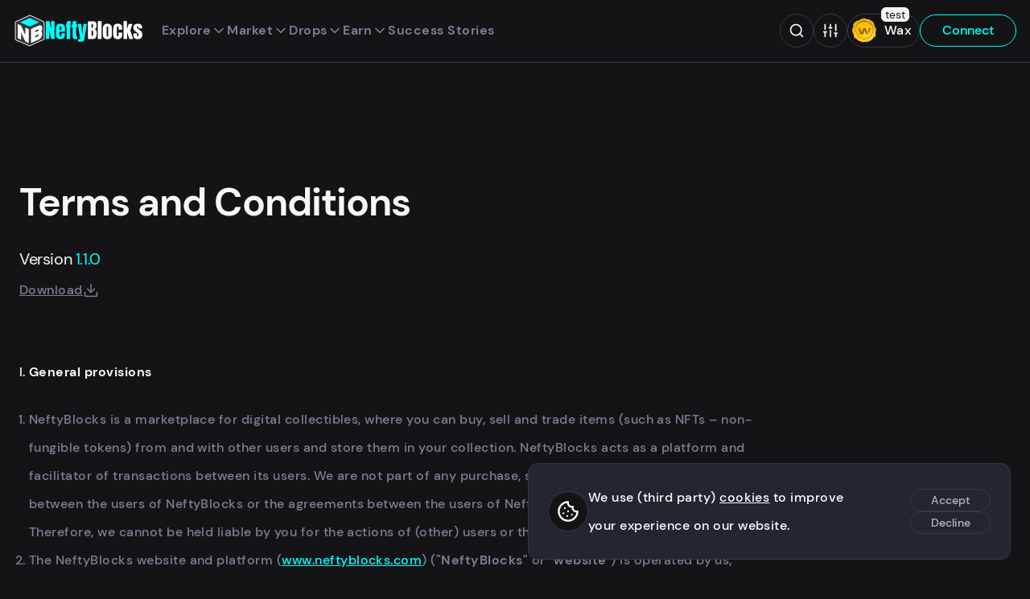

--- FILE ---
content_type: text/css; charset=utf-8
request_url: https://test.neftyblocks.com/_nuxt/terms.-9BPcmuJ.css
body_size: -618
content:
.terms-content h4{font-weight:100;margin-bottom:1.2rem}.terms-content h4>span{color:var(--color-highlight)}.terms-content>a{align-items:center;color:var(--color-alt);display:inline-flex;gap:1.2rem;margin-bottom:7.2rem}.terms-content>a svg{height:2rem;width:2rem}.terms-content>a:hover{color:var(--color-highlight)}.terms{list-style-type:upper-roman;padding-left:1.2rem}.terms>li{margin-bottom:4.8rem}.terms>li>ol{color:var(--color-alt);font-weight:100;margin-top:2.4rem;padding-left:0}.terms a{color:var(--color-highlight)}


--- FILE ---
content_type: text/css; charset=utf-8
request_url: https://test.neftyblocks.com/_nuxt/MakeOfferButton.BMSGSOeh.css
body_size: -15
content:
.modal-make-offer .modal-content{max-width:50rem}.modal-make-offer .modal-content main{padding-bottom:4rem}.modal-make-offer .modal-content main>*{text-align:left}.modal-make-offer .tabs{margin-bottom:2.4rem;margin-left:0}.modal-make-offer .btn-group{margin:1rem auto}.modal-make-offer .btn-group .btn{width:48%}.modal-make-offer .btn-group .btn.full-width{width:100%}.modal-make-offer .modal-footer .list-group{margin-bottom:1rem}.modal-make-offer .price-inputs{margin:2.4rem auto;position:relative}.modal-make-offer .price-inputs .toast{margin-bottom:2.4rem}.modal-make-offer .price-inputs .btn{width:100%}.modal-make-offer .btn-group-suggestions .btn{min-width:9.25rem;width:auto}.modal-make-offer .loader{left:12rem;position:absolute;top:.5rem}.modal-make-offer .history-wrapper{border:1px solid var(--border);border-radius:.6rem;height:202px;margin-bottom:2.4rem;margin-top:2.4rem}.modal-make-offer .count-item{display:grid;grid-template-columns:auto 1fr;position:relative}.modal-make-offer .count-item>.loader{left:auto;right:4.5rem}.modal-make-offer .count-item .underline{cursor:pointer;text-decoration:underline}.modal-make-offer .count-item .underline:hover{text-decoration:none}.modal-make-offer .count-item>span{font-weight:100}.modal-make-offer .count-item>span:first-child{color:var(--color-alt);text-align:left}.modal-make-offer .count-item>span:first-child.highlight{color:var(--color)}.modal-make-offer .count-item>span:last-child{display:flex;gap:1rem;justify-content:flex-end}.modal-make-offer .count-item>span>p:last-child{color:var(--color-alt)}


--- FILE ---
content_type: text/css; charset=utf-8
request_url: https://test.neftyblocks.com/_nuxt/privacy.DtlRAhP_.css
body_size: -648
content:
.policy-content h4{font-weight:100;margin-bottom:1.2rem}.policy-content h4>span{color:var(--color-highlight)}.policy-content>a{align-items:center;color:var(--color-alt);display:inline-flex;gap:1.2rem;margin-bottom:7.2rem}.policy-content>a svg{height:2rem;width:2rem}.policy-content>a:hover{color:var(--color-highlight)}.policy-content h5,.policy-content p{margin-top:2.4rem}.policy-content{color:var(--color-alt)}.privacy{list-style-type:upper-roman;padding-left:1.2rem}.privacy a{color:var(--color-highlight)}


--- FILE ---
content_type: application/javascript
request_url: https://test.neftyblocks.com/_nuxt/B7ScpZCe.js
body_size: 4541
content:
import{d as ve,W as _e,ax as Re,a7 as Ve,ab as qe,f as ze,aa as je,aN as We,bO as Ge,ai as He,J as Je,I as q,Z as b,bV as Ze,af as Ke,ae as Qe,m as n,n as s,C,t,q as d,s as u,G as v,x as T,A as c,ag as Xe,y as $,bE as Ye,bD as et,z as p,D as tt,F as x,aj as J,aF as Z,v as K,a2 as st,ah as be,aP as he,at as pe,an as nt,T as at,bW as it,a1 as lt,U as ot,bc as ct,V as we}from"./BVUyDjBY.js";import{u as rt,a as ut,_ as dt}from"./D6T-yno1.js";import{_ as mt}from"./C5s0_ow1.js";import{_ as yt}from"./D6jsiWWx.js";import{l as ft,u as kt}from"./Bn1AOeAn.js";import{u as bt}from"./BCk6mSEr.js";/*!
* neftyblocks v3.28.4
* Copyright (c) 2025 NeftyBlocks
* All rights reserved.
*/const ht={class:"card-header"},pt={key:1,class:"mint card-mint"},gt={role:"presentation",focusable:"false","aria-hidden":"true"},vt=["xlink:href"],_t={key:2,class:"card-content"},wt={key:1,class:"backed-tokens"},$t={key:2,class:"best-offer"},xt={key:0},St={key:1},Ct={key:3,class:"price"},It={key:0},At={key:1},Nt={key:2,class:"price-spacing"},Bt={key:4,class:"price price--free"},Et={key:3,class:"card-details"},Mt={key:0,class:"card-details-stats"},Ut=["href"],Lt={key:2},Tt={key:0},Pt={key:0},Dt={key:1},Ot={key:0,class:"btn-group keep-spacing"},Ft={key:1,class:"buy-nft"},Rt={class:"btn btn--danger"},Vt={key:1,class:"btn btn--danger-static"},qt={key:5,class:"btn-group"},zt={class:"btn btn--danger"},jt={key:6},Wt={key:0,class:"btn btn--icon-before btn--disabled btn--secondary countdown"},ge=18e4,Gt="edit",Ht=ve({__name:"Card",props:{item:Object,path:{type:String,default:""},loading:{type:Boolean,default:!1},type:{type:String,default:""},interval:{type:Boolean,default:!1},isSelectable:{type:Boolean,default:!1},isSelected:{type:Boolean,default:!1},selectionMode:{type:Boolean,default:!1},highlights:{type:Array,default:()=>[]}},emits:["update","filterTemplate","update:isSelected","purchased","redeem"],setup(e,{emit:z}){var se,ne,ae;const{$t:o}=_e(),y=Re(),m=Ve(),j=qe(),{supported_tokens_map:N}=ze(),h=je(),B=We(),{isMobile:_}=Ge(),{refresh:I}=He({refreshable:!0}),E=Je(),W=q(""),k=z,i=e,$e=b(()=>{var a;return i.highlights.includes((a=i.item)==null?void 0:a.asset.id)}),w=q(!1),Q=b(()=>{if(w.value){const{asset:a,assets:l,collection_id:f,is_bundle:S,collected:g,sale:L}=i.item;Se({schema_name:g.schema_name,template_id:g.template_id});const V=[{key:o("generic.title"),value:S?`${o("marketplace.nft_bundle")} (${l.length})`:a.name||""},{key:o("generic.rarity"),value:a.rarity||"-"},{key:o("roles.collection"),value:f||"",link:{href:`/collection/${f}`,useNuxt:!0}},{key:o("generic.asset_id"),value:a.id||"",link:{href:`/assets/${a.id}`,useNuxt:!0}},{key:o("generic.template_id"),value:a.template_id||"",link:{href:`/templates/${f}/${a.template_id}`,useNuxt:!0}},{key:o("generic.issued_supply"),value:`${he(a.issued_supply)} / ${a.max_supply==="0"?"∞":he(a.max_supply)}`},{key:o("generic.backed_tokens"),value:a.backed_tokens||o("generic.none")}];return L&&V.push({key:o("generic.buyer"),value:L.buyer,link:{href:`/profile/${L.buyer}`,useNuxt:!0}},{key:o("generic.sold_on"),value:L.sold_on},{key:null,value:""}),V}else return null}),A=q({price:((se=i.item)==null?void 0:se.price)||void 0,last:null,lowest:null,last_bought:null}),D=b(()=>i.type==="profile"&&i.item.state===3),xe=b(()=>{if(D.value)return{price:A.value.price};if(!m.value){const a={...A.value};return delete a.last_bought,a}return A.value}),Se=async({schema_name:a,template_id:l})=>{try{const{last:f,lowest:S,last_bought:g}=await $fetch("/api/helpers/listing_prices",{params:{schema_name:a,template_id:l,account:m.value}});A.value={...A.value,last:f,lowest:S,last_bought:g}}catch(f){E({title:"Card",type:"error",error:f}),A.value={...A.value,last:void 0,lowest:void 0,last_bought:void 0}}},{onSlideChange:Ce,selectedAsset:O}=bt(b(()=>{var a;return((a=i.item)==null?void 0:a.assets)??[]})),Ie=rt(Ze(i,"item")),X=q(!1),Ae=Ke((ne=i.item)==null?void 0:ne.collection_id,(ae=i.item)==null?void 0:ae.isNsfw),M=b(()=>{var a;return B.value.includes((a=i.item)==null?void 0:a.id)}),Ne=async()=>{M.value?await Ee():await Be()},Y=async()=>{m.value&&(await new Promise(a=>setTimeout(a,2e3)),await I(m.value))},Be=async()=>{if(m.value)try{const a=ft({user:window.provider_user,asset_ids:[i.item.id]});await pe(a),E({description:o("profile.lock_success"),type:"success"}),await Y()}catch(a){E({title:"Lock NFT",error:a,type:"error"})}},Ee=async()=>{if(m.value)try{const a=kt({user:window.provider_user,asset_ids:[i.item.id]});await pe(a),E({description:o("profile.unlock_success"),type:"success"}),await Y()}catch(a){E({title:"Unlock NFT",error:a,type:"error"})}},Me=b(()=>i.item.state===1&&!X.value&&N[i.item.price.symbol]),Ue=b(()=>i.item.asset.unpack_url),U=b(()=>{var a,l;return(l=(a=i.item)==null?void 0:a.asset)==null?void 0:l.best_offer}),Le=b(()=>{var l,f,S,g;return!((f=(l=i.item)==null?void 0:l.asset)!=null&&f.schema_name)||!i.item.collection_id?!1:(((g=(S=j.value)==null?void 0:S.pfp_schemas)==null?void 0:g[i.item.collection_id])||[]).includes(i.item.asset.schema_name)}),ee=a=>{nt({edit:()=>k("update",{type:"listing",item:i.item}),transfer:()=>k("update",{type:"transfer",item:i.item}),back_with_tokens:()=>k("update",{type:"back_with_tokens",item:i.item}),burn:()=>k("update",{type:"burn",item:i.item}),create_auction:()=>k("update",{type:"create_auction",item:i.item}),set_pfp:()=>k("update",{type:"set_pfp",item:i.item}),highlight:()=>k("update",{type:"highlight",item:i.item}),gift:()=>k("update",{type:"gift",item:i.item}),_default:()=>null},"_default")(a)},F=b({get(){return i.isSelectable&&i.isSelected},set(a){k("update:isSelected",a)}}),Te=()=>{F.value=!F.value},Pe=()=>{X.value=!0,k("purchased")},te=Qe({interval:1e3}),G=b(()=>be(i.item.asset.burned_at_time+ge,te.value,o)==="0"),R=()=>i.type==="redeem"&&!i.item.asset.owner,De=()=>{if(R()){const a=at(W.value);it(a)?k("redeem",{email:a,asset:i.item}):E({type:"error",description:"Please enter a valid email address"})}else k("redeem",{email:"",asset:i.item})};return(a,l)=>{var oe,ce,re,ue,de,me,ye,fe,ke;const f=lt,S=ut,g=Xe,L=mt,V=ot,H=tt,ie=ct,le=st,Oe=dt,Fe=yt;return s(),n("div",{class:C(["list-card",{"list-card--selection":e.selectionMode,"list-card--selection--active":e.isSelected,"list-card--details":t(w),"card-locked":t(M),[e.type]:e.type}]),onClick:l[5]||(l[5]=r=>e.selectionMode?Te():null),onMouseleave:l[6]||(l[6]=r=>w.value=!1)},[d("header",ht,[e.isSelectable?(s(),v(f,{key:0,value:t(F),onUpdate:l[0]||(l[0]=r=>F.value=r)},null,8,["value"])):u("",!0),t(O).mint!=="0"?(s(),n("p",pt,"#"+c(t(O).mint),1)):u("",!0),(e.type==="list"||e.type==="profile")&&!e.item.is_bundle?(s(),n("button",{key:2,class:"menu-btn card-info",onClick:l[1]||(l[1]=r=>w.value=!t(w)),onMouseover:l[2]||(l[2]=r=>w.value=!0)},[...l[7]||(l[7]=[d("svg",{role:"presentation",focusable:"false","aria-hidden":"true"},[d("use",{"xlink:href":"#info"})],-1)])],32)):u("",!0),T(g,null,{default:$(()=>{var r;return[((r=e.item.collected)==null?void 0:r.owner)===t(m)&&!e.selectionMode?(s(),v(S,{key:0,onClick:ee,unlisted:!e.item.collected.edit,transferable:t(O).is_transferable,burnable:t(O).is_burnable,"pack-url":t(Ue),"share-url":t(Ie),locked:t(M),highlighted:t($e),"is-betsy":t(Le)},null,8,["unlisted","transferable","burnable","pack-url","share-url","locked","highlighted","is-betsy"])):u("",!0)]}),_:1})]),!t(_)&&t(m)&&t(m)===((oe=e.item.collected)==null?void 0:oe.owner)?(s(),n("button",{key:0,class:C(["btn-card-lock",{"card-locked":t(M)}]),onClick:Ye(Ne,["stop"])},[(s(),n("svg",gt,[d("use",{"xlink:href":t(M)?"#lock":"#unlock"},null,8,vt)]))],2)):u("",!0),t(w)?u("",!0):(s(),v(L,{key:1,"is-nsfw":t(Ae),assets:e.item.assets,id:e.item.id,path:e.path,onSlideChange:t(Ce)},et({_:2},[R()?{name:"overlay",fn:$(()=>[l[8]||(l[8]=p(" Redeemed ",-1))]),key:"0"}:void 0]),1032,["is-nsfw","assets","id","path","onSlideChange"])),t(w)?u("",!0):(s(),n("article",_t,[e.item.collection_id?(s(),v(V,{key:0,class:"avatar--small",name:e.item.collection_id,image:e.item.collection_img,"visual-only":!0,title:e.item.collection_id},null,8,["name","image","title"])):u("",!0),d("h3",null,c(e.item.is_bundle?`${t(o)("marketplace.nft_bundle")} (${e.item.assets.length})`:e.item.asset.name||""),1),T(H,{class:C(["misc-collection-name",{"misc-collection-name--profile":e.type==="profile"}]),to:`/collection/${e.item.collection_id}`},{default:$(()=>[e.item.collection_name?(s(),n(x,{key:0},[d("span",null,c(e.item.collection_name),1),d("span",null,c(e.item.collection_id),1)],64)):(s(),n(x,{key:1},[p(c(e.item.collection_id),1)],64))]),_:1},8,["class","to"]),e.type==="profile"&&!t(D)?(s(),n("span",wt,[d("p",null,c(t(o)("generic.backed_tokens"))+": "+c(e.item.asset.backed_tokens||t(o)("generic.none")),1)])):u("",!0),e.type==="profile"?(s(),n("span",$t,[t(U)?(s(),n("span",xt,[p(c(t(o)("generic.best_offer"))+": "+c(t(J)(t(U).amount,2))+" "+c(t(U).symbol)+" ",1),t(y)&&t(y)[t(U).symbol]?(s(),n(x,{key:0},[p(" ($"+c(t(Z)(t(y)[t(U).symbol]*t(U).amount))+") ",1)],64)):u("",!0)])):(s(),n("span",St,"   "))])):u("",!0),(ce=e.item.price)!=null&&ce.amount?(s(),n("span",Ct,[d("p",null,c(t(J)(e.item.price.amount,2))+" "+c(e.item.price.symbol),1),t(y)&&t(y)[e.item.price.symbol]?(s(),n("p",It," ($"+c(t(Z)(t(y)[e.item.price.symbol]*e.item.price.amount))+") ",1)):(s(),n("p",At," ")),t(D)?(s(),n("p",Nt,c(`${t(o)("generic.sold_on")}: ${e.item.sale.sold_on}`),1)):u("",!0)])):e.type!=="profile"&&e.type!=="redeem"?(s(),n("span",Bt,c(t(o)("generic.free")),1)):u("",!0)])),t(w)&&t(Q).length?(s(),n("ul",Et,[(re=e.item)!=null&&re.asset.is_burnable||(ue=e.item)!=null&&ue.asset.is_transferable?(s(),n("li",Mt,[(de=e.item)!=null&&de.asset.is_burnable?(s(),v(ie,{key:0,hover:!0,icon:"fire"},{default:$(()=>[...l[9]||(l[9]=[d("p",null,"Is burnable",-1)])]),_:1})):u("",!0),(me=e.item)!=null&&me.asset.is_transferable?(s(),v(ie,{key:1,hover:!0,icon:"transfer"},{default:$(()=>[...l[10]||(l[10]=[d("p",null,"Is transferable",-1)])]),_:1})):u("",!0)])):u("",!0),(s(!0),n(x,null,K(t(Q),(r,P)=>(s(),n("li",{key:P,class:C({spacer:r.key===null})},[d("span",null,c(r.key?`${r.key}:`:""),1),r.link&&(r.link.useNuxt??!0)?(s(),v(H,{key:0,to:r.link.href},{default:$(()=>[p(c(r.value),1)]),_:2},1032,["to"])):r.link&&!r.link.useNuxt?(s(),n("a",{key:1,href:r.link.href},c(r.value),9,Ut)):(s(),n("span",Lt,c(r.value),1))],2))),128)),(s(!0),n(x,null,K(t(xe),(r,P)=>(s(),n("li",{key:P,class:"pricing highlight"},[d("span",null,c(P!=="price"?t(o)(`transaction.price_${P}`):t(o)("generic.price"))+":",1),r?(s(),n("span",Tt,[p(c(t(J)(r.amount))+" "+c(r.symbol)+" ",1),t(y)&&e.item.price&&t(y)[e.item.price.symbol]?(s(),n("strong",Pt," ($"+c(t(Z)(t(y)[e.item.price.symbol]*r.amount))+") ",1)):u("",!0)])):r===void 0?(s(),n("span",Dt," - ")):(s(),v(le,{key:2,class:"tiny"}))]))),128))])):u("",!0),e.item.asset.is_transferable?(s(),n(x,{key:4},[(e.type==="list"||e.type==="quest")&&e.item.collected.owner!==t(m)?(s(),n("div",Ot,[T(H,{to:`/marketplace/${t(h)}?template_id=${(fe=(ye=e.item)==null?void 0:ye.asset)==null?void 0:fe.template_id}&collection_name=${(ke=e.item)==null?void 0:ke.collection_id}&sort=price&order=asc&page=1`,class:"btn btn--tertiary"},{default:$(()=>[p(c(e.type==="list"?t(o)("marketplace.find_cheapest"):t(o)("quest.explore_marketplace")),1)]),_:1},8,["to"]),e.item.payment_info&&t(Me)?(s(),v(Oe,{key:0,"payment-info":e.item.payment_info,compact:"",onPurchased:Pe},{default:$(()=>[p(c(e.item.is_bundle?t(o)("generic.buy_bundle"):t(o)("generic.buy")),1)]),_:1},8,["payment-info"])):(s(),n("div",Ft,[d("button",Rt,c(t(o)("marketplace.sold")),1)]))])):u("",!0),e.item.collected&&e.item.collected.owner===t(m)&&!t(D)?(s(),n("div",{key:1,class:C(["btn-group",{"keep-spacing":e.type==="list"}])},[e.loading?(s(),n("span",{key:0,class:C(`btn btn--${e.item.collected.edit?"nefty-2":"tertiary"} btn--loading`)},[T(le,{class:"tiny"})],2)):t(M)?(s(),n("button",Vt,"Locked asset")):(s(),n("button",{key:2,class:C(["btn",`btn--${e.item.collected.edit?"nefty-2":"tertiary"}`]),onClick:l[3]||(l[3]=r=>ee(Gt))},c(e.item.collected.edit?t(o)("profile.asset_edit"):t(o)("profile.asset_list")),3))],2)):u("",!0)],64)):e.item.collected&&e.item.collected.owner===t(m)?(s(),n("div",qt,[d("button",zt,c(t(o)("marketplace.not_transferable")),1)])):u("",!0),e.type==="redeem"?(s(),n("div",jt,[!t(G)&&!e.item.asset.owner?(s(),n("button",Wt,[l[11]||(l[11]=d("svg",{role:"presentation",focusable:"false","aria-hidden":"true"},[d("use",{"xlink:href":"#clock"})],-1)),T(g,null,{default:$(()=>[p(c(t(be)(e.item.asset.burned_at_time+ge,t(te),t(o))),1)]),_:1})])):u("",!0),t(G)&&R()?(s(),v(Fe,{key:1,id:"redeem-email",value:t(W),type:"text",placeholder:"Enter your email",onUpdate:l[4]||(l[4]=r=>W.value=r)},null,8,["value"])):u("",!0),t(G)||e.item.asset.owner?(s(),n("button",{key:2,class:"btn btn--nefty",onClick:De},[R()?(s(),n(x,{key:0},[p("Send code")],64)):(s(),n(x,{key:1},[p("Redeem code")],64))])):u("",!0)])):u("",!0)],34)}}}),Jt=we(Ht,[["__scopeId","data-v-30b5c586"]]),Zt={class:"cards"},Kt={key:0,class:"cards-group"},Qt={key:1,class:"fallback"},Xt=ve({__name:"Cards",props:{cards:Array,path:{type:String,default:""},loadingId:{type:String,default:""},type:{type:String,default:""},interval:{type:Boolean,default:!1},transparent:{type:Boolean,default:!1},enableSelection:{type:Boolean,default:!1},selectedItems:{type:Array,default:()=>[]},selectedItemIds:{type:Set,default:()=>new Set},highlights:{type:Array,default:()=>[]},selectionMode:{type:Boolean,default:!1}},emits:["update","filterTemplate","update:selectedItems","redeem"],setup(e,{emit:z}){const{$t:o}=_e(),y=z,m=e,j=(N,h)=>{const B=m.selectedItems.indexOf(N);B===-1&&h?y("update:selectedItems",[...m.selectedItems,N]):B!==-1&&!h&&y("update:selectedItems",m.selectedItems.filter(_=>_!==N))};return(N,h)=>{const B=Jt;return s(),n("section",Zt,[e.cards&&e.cards.length?(s(),n("ul",Kt,[(s(!0),n(x,null,K(e.cards,_=>(s(),n("li",{key:_.id},[T(B,{class:C({"card--transparent":e.transparent}),path:e.path,type:e.type,item:_,"is-selectable":e.enableSelection,"is-selected":e.selectedItemIds.has(_.id),"selection-mode":e.selectionMode,interval:e.interval,highlights:e.highlights,loading:e.loadingId===_.id,onUpdate:h[0]||(h[0]=I=>y("update",I)),"onUpdate:isSelected":I=>j(_,I),onRedeem:h[1]||(h[1]=I=>y("redeem",I))},null,8,["class","path","type","item","is-selectable","is-selected","selection-mode","interval","highlights","loading","onUpdate:isSelected"])]))),128))])):(s(),n("div",Qt,[h[2]||(h[2]=d("svg",{role:"presentation",focusable:"false","aria-hidden":"true"},[d("use",{"xlink:href":"#frown"})],-1)),d("p",null,c(t(o)("fallback.no_nfts")),1)]))])}}}),is=we(Xt,[["__scopeId","data-v-4d066233"]]);export{is as _};


--- FILE ---
content_type: application/javascript
request_url: https://test.neftyblocks.com/_nuxt/B_LK5f_q.js
body_size: -401
content:
import{T as r}from"./BVUyDjBY.js";/*!
* neftyblocks v3.28.4
* Copyright (c) 2025 NeftyBlocks
* All rights reserved.
*/const a=["page","state","limit","after","symbol","sort","order"],f=["page","state","limit","sort","order"],k=["page","limit","state","after","sort","order"],u=["page","limit","sort","order","preset"],c=["limit","after","hide_owned"],n=["match","collection_name","schema","packs_only","has_buyoffer"],p=["requirements"],g=["requirements"],d=(t,i=a)=>Object.keys(t).filter(s=>!i.includes(s.toLowerCase())).filter(s=>t[s]),F=(t,i=c)=>{const s=d(t,i),e={};for(let l=0;l<s.length;l++){const o=s[l];e[o]=t[o]}return e},h=t=>{const i={};for(const s in t)if(t[s]){const e=r(s),l=e==="match"?t[e]:r(t[e]);i[e]=n.includes(e)||Number.isNaN(+l)?l:+l}return i};export{d as a,F as b,k as c,u as d,c as e,a as f,h as g,f as h,p as i,g as u};


--- FILE ---
content_type: application/javascript
request_url: https://test.neftyblocks.com/_nuxt/C1rY5-vQ.js
body_size: 7572
content:
import{d as n,l as r,m as a,q as e,z as t,n as i}from"./BVUyDjBY.js";import{u as s}from"./Dg597jZF.js";/*!
* neftyblocks v3.28.4
* Copyright (c) 2025 NeftyBlocks
* All rights reserved.
*/const l={class:"main"},y=n({__name:"terms",setup(u){return r({title:"Terms"}),s(),(c,o)=>(i(),a("main",l,[...o[0]||(o[0]=[e("article",{class:"landing-content terms-content"},[e("h1",null,"Terms and Conditions"),e("h4",null,[t("Version "),e("span",null,"1.1.0")]),e("a",{href:"/User Terms - NeftyBlocks.pdf",target:"_blank",download:""},[t(" Download "),e("svg",{role:"presentation",focusable:"false","aria-hidden":"true"},[e("use",{"xlink:href":"#download"})])]),e("ol",{class:"terms"},[e("li",null,[e("strong",null,"General provisions"),e("ol",null,[e("li",null," NeftyBlocks is a marketplace for digital collectibles, where you can buy, sell and trade items (such as NFTs – non-fungible tokens) from and with other users and store them in your collection. NeftyBlocks acts as a platform and facilitator of transactions between its users. We are not part of any purchase, sale, trade or any other agreement between the users of NeftyBlocks or the agreements between the users of NeftyBlocks and third parties. Therefore, we cannot be held liable by you for the actions of (other) users or third parties. "),e("li",null,[t(" The NeftyBlocks website and platform ("),e("a",{href:"https://neftyblocks.com",target:"_blank"},"www.neftyblocks.com"),t(") ("),e("strong",null,'"NeftyBlocks"'),t(" or "),e("strong",null,'"website"'),t(") is operated by us; NeftyBlocks. You can reach out to us via e-mail: "),e("a",{href:"mailto:info@neftyblocks.com"},"info@neftyblocks.com"),t(". ")]),e("li",null," These terms exclusively govern your access to and use of NeftyBlocks; including the creation, purchase, storage, sale, exchange, trade, or modification of certain digital assets; our online and/or mobile services, and software provided by us on or in connection with those services. However, all transactions initiated through NeftyBlocks are facilitated and run by third parties, such as wallet and payment providers. By using NeftyBlocks, you agree that you are governed by any terms, and disclaimers of such third parties. These agreements, terms and other documents can be found on the website of the relevant third party. "),e("li",null,"Any general terms and conditions utilized by you expressly do not apply."),e("li",null,[t(" These terms can be read and downloaded in pdf format on "),e("a",{href:"https://neftyblocks.com/terms",target:"_blank"},"www.neftyblocks.com/terms"),t(". Please read these terms entirely and carefully. ")]),e("li",null," By the use of NeftyBlocks, our website, platform, applications and any other services provided by us, you agree to be bound by these terms. If you do not agree to the agreements and rules as set out or referred to in this document, you may not access or use NeftyBlocks. ")])]),e("li",null,[e("strong",null,"Use of NeftyBlocks"),e("ol",null,[e("li",null," We require all users to be 18 years old or older. If you are under 18, you need to review these terms with a parent or guardian and you may use a parent or guardian's NeftyBlocks account, but only with involvement of the account holder. However, the account holder is responsible for everything done with that account, including financial charges and legal liability. "),e("li",null," You need an active active and acceptable Wallet to log into and to use NeftyBlocks. Other services may be added later. You may also need to sign up for a NeftyBlocks account. Signing and setting up an account and using your wallet are your own responsibility. You agree to provide accurate, current and complete information about yourself, maintain and promptly update from time to time as necessary your information and contact details, use a secure and secret password and maintain the security of your password and accept all risks of unauthorized access to your account and the information you provide to us, and immediately notify us if you discover or otherwise suspect any security breaches on NeftyBlocks. "),e("li",null," You are solely responsible for your use of NeftyBlocks, including compliance with applicable laws, rules, and regulations. We take no responsibility for the user generated or provided information or content posted or listed via our website, platform or applications. "),e("li",null," By signing up for NeftyBlocks and creating an account, you consent to receive electronic communications from us. We may also send you promotional communications via email, including, but not limited to, newsletters, special offers, surveys and other news and information we think will be of interest to you. You may opt out of receiving these promotional emails at any time by following the unsubscribe instructions provided therein. "),e("li",null," Notwithstanding anything to the contrary in these terms, there could be software components provided by NeftyBlocks or its affiliates or a third party that are subject to separate license terms, in which case those license terms will govern such software components. You are required to comply with such terms. "),e("li",null," You may not use any data mining, robots or similar data gathering or extraction methods, download (other than page caching) any portion of NeftyBlocks, except as expressly permitted by us or use NeftyBlocks other than for their intended purposes. "),e("li",null," You may use a hyperlink to NeftyBlocks, but may not portray NeftyBlocks or our affiliates or any of our products or services in a false, misleading, derogatory or otherwise defamatory manner, and provided further that the linking site does not contain any adult or illegal material or any material that is offensive, harassing or otherwise objectionable. "),e("li",null," You may not use a logo or other proprietary graphic of NeftyBlocks to link to us or the content on our website and platform without our express written permission. Further, you may not use, frame or utilize framing techniques to enclose any of our trademarks, logos or other proprietary information, including the content found on NeftyBlocks, without our prior written permission. "),e("li",null," NeftyBlocks will block multiple accounts of the same user. Once blocked or disabled, you may not create a new account or use someone else’s account without our prior written permission. "),e("li",null," You may not use NeftyBlocks for illegal activities, or activities that infringe upon the rights of others or that are damaging to NeftyBlocks, its platform or website. You agree to refrain from such use and to for example refrain from providing false or misleading information, reverse engineering any aspects of NeftyBlocks, or do anything that might discover source code or bypass or circumvent measures employed to prevent or limit access to NeftyBlocks, use or hack accounts of others, enter or hack parts of our website and database for which you do not have our written approval to access, extracting and/or selling data from NeftyBlocks, its licensees, affiliates and our users to others, use any robot, spider, crawler, scraper, script, browser extension, refrain from spamming others, offline reader or other automated means or interface not authorized by us, actions or behavior that could interfere with, disrupt, negatively affect or inhibit other users from fully enjoying our services, or that could damage, disable, overburden or impair the functioning of NeftyBlocks. NeftyBlocks may stop any of such use, with any means, without warning and in its sole discretion. "),e("li",null," Notwithstanding anything contained in these terms, we reserve the right, without notice and in our sole discretion, to terminate or limit your right to access or use NeftyBlocks at any time and for any or no reason, and you acknowledge and agree that we shall have no liability or obligation to you in such event. "),e("li",null," If we decide to terminate your account, you will not be entitled to a refund of any amounts that you have already paid to us, to the fullest extent permitted by applicable law. "),e("li",null," We work together with others, for example in regard of the wallets. If the third-party service provider changes its terms, rules, services or prices, or acts in a way that endangers or ends our good cooperation, that may affect our services to you. You agree not to hold this against us. "),e("li",null," We reserve the right in our sole discretion to modify, suspend or discontinue, temporarily or permanently, NeftyBlocks (or any features or parts thereof) or suspend or discontinue our services at any time and without liability therefore. "),e("li",null," If you terminate, close or cancel your account, it will be gone. We will (then) not continue to provide you with our services, but you will still be expected to obey our rules and regulations as set out in these terms and on our website. We have no obligation to provide you with a refund for any fees in your account is terminated, closed or canceled. ")])]),e("li",null,[e("strong",null,"Offers"),e("ol",null,[e("li",null," Specifics of a sale, trade or purchase are indicated on the page where such a transaction is listed or offered. "),e("li",null," Crypto assets are intangible. They exist only by virtue of the ownership record vested in a blockchain. We cannot affect the transfer of title or right in any crypto asset, as such actions take place via a decentralized ledger which we do not (fully) control. "),e("li",null," Assets, listings, smart contracts, and collections that NeftyBlocks deems inappropriate, disruptive, or illegal are prohibited on NeftyBlocks. NeftyBlocks reserves the rights to determine the appropriateness of listings on its site and remove any listing at any time and at its sole discretion, without consulting you. If you create or offer such items in violation of these terms, we will take corrective actions, as appropriate, including but not limited to removing the asset, listing, smart contract, or collection, deleting your NeftyBlocks account, and permanently withholding referral payments and developer revenue sharing fees. NeftyBlocks cannot destroy or impound your assets or smart contracts, but we reserve the right to destroy inappropriate metadata stored on our servers. "),e("li",null,"We may remove infringing content."),e("li",null," We may add transactions costs to offers listed on and transferred, sold, traded, etc. via NeftyBlocks. ")])]),e("li",null,[e("strong",null,"Security"),e("ol",null,[e("li",null," You need to take care of your access to NeftyBlocks and use secure equipment and software. "),e("li",null," You will not hold us responsible for any breach of security, unless its due to our gross negligence. ")])]),e("li",null,[e("strong",null,"Intellectual Property"),e("ol",null,[e("li",null," You represent and warrant that you have, or have obtained, all rights, licenses, consents, permissions, power and/or authority necessary to grant the rights granted herein for any User Information that you submit, post or display on or through the Services. You agree that such User Information will not contain material subject to copyright or other proprietary rights, unless you have necessary permission or are otherwise legally entitled to post the material and to grant NeftyBlocks the license described above.By submitting, posting or displaying content on or through NeftyBlocks, you grant us a worldwide, non-exclusive, sublicensable, royalty-free license to use, copy, modify, and display any text, content, files, communications, comments, feedback, suggestions, ideas, concepts, questions, data or other content that you submit or post on or through NeftyBlocks or through tools or applications we provide for posting or sharing such content for our lawful business purposes, including to provide, promote, and improve NeftyBlocks and related ventures. "),e("li",null,' You may not use any metatags or other "hidden text" utilizing "NeftyBlocks" or any other name, trademark or product or service name of NeftyBlocks or our affiliates without our prior written permission. '),e("li",null," All the licenses granted us shall terminate upon any expiration or termination of these terms and we will have no obligation to provide you with access to any product or service in regard of NeftyBlocks after the termination of these terms. ")])]),e("li",null,[e("strong",null,"Notice and takedown"),e("ol",null,[e("li",null,[t(" If you have reason to believe that an item listed on NeftyBlocks was illegally obtained or infringes upon the rights of others, please contact us immediately at "),e("a",{href:"mailto:info@neftyblocks.com"},"info@neftyblocks.com"),t(" or report / flag the item on the page where its offered or listed. Please include the item’s ID, contract address, and evidence demonstrating that the asset is illegal. NeftyBlocks will review your claim and reply as soon as possible. ")]),e("li",null," NeftyBlocks reserves the right to remove content without prior notice. NeftyBlocks will take down works in response to formal infringement claims and will terminate a user's access to the Services if the user is determined to be a repeat infringer. "),e("li",null,[t(" If you believe that your content has been copied in a way that constitutes copyright infringement, please report this by contacting us at "),e("a",{href:"mailto:info@neftyblocks.com"},"info@neftyblocks.com"),t(". If it is necessary to present physical documents, we will provide you an address where you can send them. Formal infringement claims must include: "),e("ul",null,[e("li",null,"A written communication delivered to us;"),e("li",null," A physical or electronic signature of someone authorized to act on behalf of the copyright owner; "),e("li",null,"Identification of the copyrighted work(s) allegedly infringed;"),e("li",null," Identification of material claimed to be infringing, reasonably sufficient to permit us or an affiliate or contractor to locate the material; "),e("li",null," Information reasonably sufficient to permit us or an affiliate or contractor to contact the complaining party. This can be an address, phone number, email address, or other suitable method of contact; "),e("li",null," A statement that the “complaining party has a good faith belief that use of the material in the manner complained of is not authorized by the copyright owner, its agent or the law”, and "),e("li",null," A statement that the information in the notice is accurate and, under penalty of perjury, that the complaining party is authorized to act on behalf of the copyright owner. ")])])])]),e("li",null,[e("strong",null,"Liability"),e("ol",null,[e("li",null," The risk of loss, theft, misappropriation or damages of items, information, software, codes or data files that are created for, delivered to or used by you in the context of the performance of these terms pass to you at the moment these are placed under your actual control. "),e("li",null," You are solely responsible and if applicable, liable, for the verification of the identity, legitimacy, and authenticity of assets you mint, upload, drop, display, purchase, sell or trade on NeftyBlocks. "),e("li",null," We are not liable for any of your device, mobile or Internet fees in connection with the use of NeftyBlocks. "),e("li",null," In some cases, a hyperlink will lead you to a third-party website or service. We do not control such websites or services and are not liable for the use of them. "),e("li",null," We are not (to be held) liable for any type of loss, damages or claims, including currency fluctuations due to user errors, downloads, server failure, data loss, corrupted files, hacks and attacks to NeftyBlocks, the usage of your wallet or your unauthorized and/or prohibited activities or for example purchasing user generated content, that is or turns out to be counterfeit, mislabeled, vulnerable to metadata decay, is buffed, or any assets and items that may become untransferable. "),e("li",null," Our liability is limited to the furthest extend possible by law. We are not liable to you or a related party for any damages, losses, costs, etc., except in case of our court proven intent, fraud or gross negligence. We are not responsible or liable for the crypto assets used or issues with blockchains or other ledgers, including strong devaluations. Crypto currencies are extremely volatile, you could lose a lot of money by using them. In any case, our total liability for actions or omissions that causes attributable damage will always be capped to the amount that is paid out in the specific case under our insurance. If we cannot lay claim to our insurance for the damage resulting from the liability, the liability will always be limited to a maximum of € 1,000. "),e("li",null," A claim will in any event be extinguished if we haven’t been notified in writing of this potential claim within one year after the event or circumstance possibly giving rise to liability was discovered. "),e("li",null," Nothing in our terms excludes or limits liability of either party for fraud, death or bodily injury caused by gross negligence, violation of laws, or any other activity that cannot be limited or excluded by legitimate means. "),e("li",null,"You need to pay your own taxes. We’re not liable for that.")])]),e("li",null,[e("strong",null,"Guarantees"),e("ol",null,[e("li",null," You hereby represent and warrant that you are fully able and competent to enter into the terms, conditions, obligations, affirmations, representations and warranties set forth in these terms of use and to abide by and comply with these terms. You further represent that you are responsible for ensuring compliance with the laws of your jurisdiction. "),e("li",null," You represent and warrant that you have, or have obtained, all rights, licenses, consents, permissions, power and/or authority necessary to grant the rights granted herein for any content and information that you submit, post or display on or through NeftyBlocks. You agree that such information and content will not contain material subject to copyright or other proprietary rights, unless you have necessary permission or are otherwise legally entitled to post the material and to grant NeftyBlocks a license as described above under Intellectual Property. "),e("li",null," To the fullest extent permitted by applicable law, you agree to indemnify, defend and hold harmless NeftyBlocks, and our respective past, present and future employees, officers, directors, contractors, consultants, equity holders, suppliers, vendors, service providers, parent companies, subsidiaries, affiliates, agents, representatives, predecessors, successors and assigns, from and against all actual or alleged third party claims, damages, awards, judgments, losses, liabilities, obligations, penalties, interest, fees, expenses (including, without limitation, attorneys’ fees and expenses) and costs (including, without limitation, court costs, costs of settlement and costs of pursuing indemnification and insurance), of every kind and nature whatsoever, whether known or unknown, foreseen or unforeseen, matured or unmatured, or suspected or unsuspected, in law or equity, whether in tort, contract or otherwise, including, but not limited to, damages to property or personal injury, that are caused by, arise out of or are related to your use or misuse of the NeftyBlocks, violation of these terms or your violation of the rights of a third party, including another user or the wallet services necessary to use NeftyBlocks. You agree to promptly notify NeftyBlocks of any third party claims and cooperate with us in defending such claims. You further agree that we shall have control of the defense or settlement of any third party claims. "),e("li",null," We do not give any warranties in regard of our services, the content and items on NeftyBlocks, availability of our website, platform or application or uninterrupted or error-free use thereof. ")])]),e("li",null,[e("strong",null,"Force majeure"),e("ol",null,[e("li",null," In addition to any circumstance that is out of our control and which prevents us to deliver our services to you, like access to your account and items listed on NeftyBlocks, we cannot be held liable in case of force majeures, such as acts of terrorism or God, unruly nature phenomenon’s, strikes, power outs, war, floods, fires, etc. ")])]),e("li",null,[e("strong",null,"Transfer of rights and obligations"),e("ol",null,[e("li",null," You may not transfer or assign your rights and obligations under these terms and the rights and obligations therefrom to a third party. "),e("li",null," We are allowed to transfer and assign our rights and obligations to third parties, without any additional prior permission. For as far as necessary, you hereby grant us such permission. ")])]),e("li",null,[e("strong",null,"Miscellaneous"),e("ol",null,[e("li",null,"Any waiver under these terms must be given by notice to that effect."),e("li",null," The terms and our engagement do not mean a partnership between us and you or any third party. It also does not constitute a joint venture or an employment relationship. You agree that we have no special relationship with or beneficiary duty to you. "),e("li",null," In the event that one of more provisions of these terms shall be declared to be illegal or unenforceable under any law, rule or regulation of any government having jurisdiction over us and you, such illegality or unenforceability shall not affect the validity and enforceability or the other provisions hereof, and we shall agree upon the modification of these terms with respect to such illegal or unenforceable provisions to eliminate such invalidity or unenforceability or (early) terminate these terms. "),e("li",null," Except as otherwise provided herein, these terms are intended solely for the benefit of the parties and are not intended to confer third party beneficiary rights upon any other person or entity. "),e("li",null," NeftyBlocks reserves the right to change or modify these terms at any time and in our sole discretion. If we make changes to these terms, we will provide a notification of such changes, for example by sending an e-mail notification or mentioning the changes on our website. By continuing to access or use of NeftyBlocks, you confirm your acceptance of the revised terms and all of the terms incorporated therein by reference. We encourage you to review the terms frequently to ensure that you understand the terms and conditions that apply when you access or use NeftyBlocks. If you do not agree to the revised terms, you may not access or use NeftyBlocks. ")])]),e("li",null,[e("strong",null,"Applicable law and disputes"),e("ol",null,[e("li",null," These terms of use and any other agreements further thereto shall be exclusively governed by and construed in accordance with the laws of the Republic of Guatemala. "),e("li",null," All disputes arising in connection with these terms or our services, or further agreements resulting therefrom, may solely be brought for the courts of the Republic of Guatemala. "),e("li",null," Before going to court, please try to solve a problem together. This way we can possibly avoid unnecessary costs and damages. ")])]),e("li",null,[e("strong",null,"Rewards Program"),e("ol",null,[e("li",null," The NeftyBlocks rewards program, sponsored by Unicos e Impares S.A. is designed to reward you for doing the things you already do: buy and sell on neftyblocks.com. These Rewards Terms and Conditions are a binding agreement between you and the Unicos e Impares S.A. and will govern your participation in any and all Program offers. "),e("li",null," Unicos e Impares S.A. reserves the right to modify these Rewards Terms and Conditions at any time, without notice to you, so it is important to check the Rewards Terms and Conditions periodically. Participation in the Program and/or redemption of Rewards is considered acceptance of these Terms and Conditions and any modified terms included therein. Upon notice, Unicos e Impares S.A. may, in its sole and absolute discretion, cancel, change, suspend or modify any aspect of the rewards program at any time. "),e("li",null,"To enroll in this program, you simply need to buy or sell NFTs on neftyblocks.com."),e("li",null," NeftyBlocks rewards may be taxable in your jurisdiction. You are solely responsible for reporting such items on your tax returns and paying any associated tax liability. Members may not assign or transfer their rights to any Rewards. "),e("li",null," By accepting your Rewards, you agree to indemnify, defend and hold Unicos e Impares S.A. and its representatives and agents harmless from and against any and all third party claims, demands, liabilities, costs, or expenses, including attorney’s fees and costs, arising from, or related to any breach by yourself of any of these rewards Terms and Conditions or any violation of applicable law. ")])])])],-1)])]))}});export{y as default};
